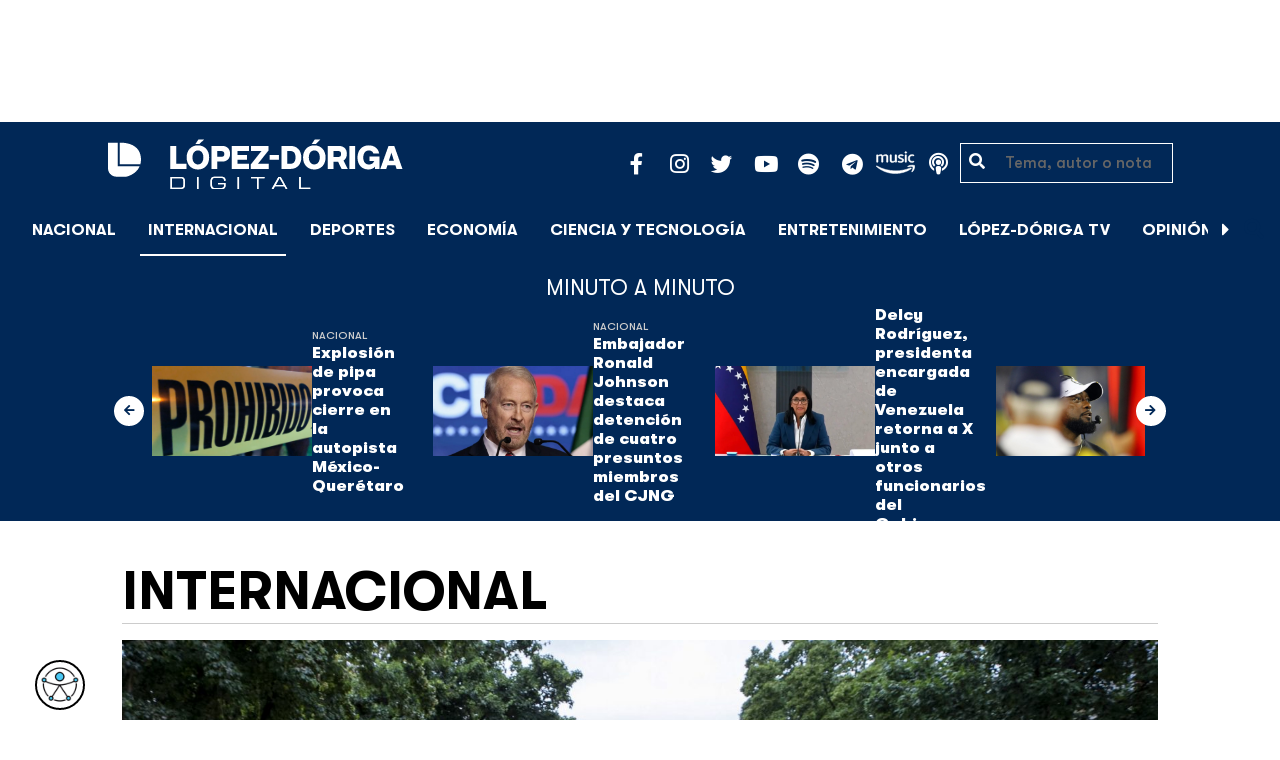

--- FILE ---
content_type: text/html; charset=UTF-8
request_url: https://lopezdoriga.com/internacional/emilia-romagna-se-mantiene-en-alerta-roja-por-lluvias-mientras-continua-el-salvamento/
body_size: 15401
content:
<!DOCTYPE html><html lang="es"><head><meta charset="UTF-8"><meta name="viewport" content="width=device-width, initial-scale=1, shrink-to-fit=no"><link rel='preload' as='image' imagesrcset="https://lopezdoriga.com/wp-content/uploads/2023/05/emilia-romagna-1024x683.jpg 1024w, https://lopezdoriga.com/wp-content/uploads/2023/05/emilia-romagna-300x200.jpg 300w, https://lopezdoriga.com/wp-content/uploads/2023/05/emilia-romagna-768x512.jpg 768w, https://lopezdoriga.com/wp-content/uploads/2023/05/emilia-romagna-1536x1024.jpg 1536w, https://lopezdoriga.com/wp-content/uploads/2023/05/emilia-romagna-2048x1365.jpg 2048w" imagesizes="(max-width: 800px) 100vw, 800px"><meta name='robots' content='index, follow, max-image-preview:large, max-snippet:-1, max-video-preview:-1' /><link rel='dns-prefetch' href='//cdn.lopezdoriga.com'><link media="all" href="https://lopezdoriga.com/wp-content/cache/autoptimize/css/autoptimize_2e2402a4cd6c5a85b15de52ee7ff9193.css" rel="stylesheet"><title>Emilia-Romagna se mantiene en alerta roja por lluvias mientras continúa el salvamento</title><link rel="preload" href="https://lopezdoriga.com/wp-content/themes/lopezd-theme/assets/webfonts/fa-solid-900.woff2" as="font" type="font/woff2" crossorigin><link rel="preload" href="https://lopezdoriga.com/wp-content/themes/lopezd-theme/assets/webfonts/fa-brands-400.woff2" as="font" type="font/woff2" crossorigin><link rel="preload" href="https://lopezdoriga.com/wp-content/themes/lopezd-theme/assets/webfonts/gtwalsheimpro-bold.ttf" as="font" type="font/ttf" crossorigin><link rel="preload" href="https://lopezdoriga.com/wp-content/themes/lopezd-theme/assets/webfonts/gtwalsheimpro-medium.ttf" as="font" type="font/ttf" crossorigin><link rel="preload" href="https://lopezdoriga.com/wp-content/themes/lopezd-theme/assets/webfonts/gtwalsheimpro-condensedlight.ttf" as="font" type="font/ttf" crossorigin><meta name="description" content="Emilia-Romagna seguirá en alerta roja por fuertes lluvias mientras prosiguen las labores de salvamento y asistencia a la población tras inundaciones" /><link rel="canonical" href="https://lopezdoriga.com/internacional/emilia-romagna-se-mantiene-en-alerta-roja-por-lluvias-mientras-continua-el-salvamento/" /><meta property="og:locale" content="es_MX" /><meta property="og:type" content="article" /><meta property="og:title" content="Emilia-Romagna se mantiene en alerta roja por lluvias mientras continúa el salvamento" /><meta property="og:description" content="Emilia-Romagna seguirá en alerta roja por fuertes lluvias mientras prosiguen las labores de salvamento y asistencia a la población tras inundaciones" /><meta property="og:url" content="https://lopezdoriga.com/internacional/emilia-romagna-se-mantiene-en-alerta-roja-por-lluvias-mientras-continua-el-salvamento/" /><meta property="og:site_name" content="López-Dóriga Digital" /><meta property="article:publisher" content="https://www.facebook.com/JoaquinLopezDoriga" /><meta property="article:published_time" content="2023-05-20T14:36:43+00:00" /><meta property="og:image" content="https://lopezdoriga.com/wp-content/uploads/2023/05/emilia-romagna-scaled.jpg" /><meta property="og:image:width" content="2560" /><meta property="og:image:height" content="1707" /><meta property="og:image:type" content="image/jpeg" /><meta name="author" content="Pachita Rex" /><meta name="twitter:card" content="summary_large_image" /><meta name="twitter:creator" content="@lopezdoriga" /><meta name="twitter:site" content="@lopezdoriga" /><meta name="twitter:label1" content="Escrito por" /><meta name="twitter:data1" content="Pachita Rex" /><meta name="twitter:label2" content="Tiempo de lectura" /><meta name="twitter:data2" content="2 minutos" /> <script type="application/ld+json" class="yoast-schema-graph">{"@context":"https://schema.org","@graph":[{"@type":"NewsArticle","@id":"https://lopezdoriga.com/internacional/emilia-romagna-se-mantiene-en-alerta-roja-por-lluvias-mientras-continua-el-salvamento/#article","isPartOf":{"@id":"https://lopezdoriga.com/internacional/emilia-romagna-se-mantiene-en-alerta-roja-por-lluvias-mientras-continua-el-salvamento/"},"author":{"name":"Pachita Rex","@id":"https://lopezdoriga.mx/#/schema/person/d57fc4349e68386af409827c536adbc4"},"headline":"Emilia-Romagna se mantiene en alerta roja por lluvias mientras continúa el salvamento","datePublished":"2023-05-20T14:36:43+00:00","mainEntityOfPage":{"@id":"https://lopezdoriga.com/internacional/emilia-romagna-se-mantiene-en-alerta-roja-por-lluvias-mientras-continua-el-salvamento/"},"wordCount":374,"publisher":{"@id":"https://lopezdoriga.mx/#organization"},"image":{"@id":"https://lopezdoriga.com/internacional/emilia-romagna-se-mantiene-en-alerta-roja-por-lluvias-mientras-continua-el-salvamento/#primaryimage"},"thumbnailUrl":"https://lopezdoriga.com/wp-content/uploads/2023/05/emilia-romagna-scaled.jpg","keywords":["#Inundaciones","Emilia Romagna","lluvias"],"articleSection":["El Mundo","Internacional"],"inLanguage":"es"},{"@type":"WebPage","@id":"https://lopezdoriga.com/internacional/emilia-romagna-se-mantiene-en-alerta-roja-por-lluvias-mientras-continua-el-salvamento/","url":"https://lopezdoriga.com/internacional/emilia-romagna-se-mantiene-en-alerta-roja-por-lluvias-mientras-continua-el-salvamento/","name":"Emilia-Romagna se mantiene en alerta roja por lluvias mientras continúa el salvamento","isPartOf":{"@id":"https://lopezdoriga.mx/#website"},"primaryImageOfPage":{"@id":"https://lopezdoriga.com/internacional/emilia-romagna-se-mantiene-en-alerta-roja-por-lluvias-mientras-continua-el-salvamento/#primaryimage"},"image":{"@id":"https://lopezdoriga.com/internacional/emilia-romagna-se-mantiene-en-alerta-roja-por-lluvias-mientras-continua-el-salvamento/#primaryimage"},"thumbnailUrl":"https://lopezdoriga.com/wp-content/uploads/2023/05/emilia-romagna-scaled.jpg","datePublished":"2023-05-20T14:36:43+00:00","description":"Emilia-Romagna seguirá en alerta roja por fuertes lluvias mientras prosiguen las labores de salvamento y asistencia a la población tras inundaciones","breadcrumb":{"@id":"https://lopezdoriga.com/internacional/emilia-romagna-se-mantiene-en-alerta-roja-por-lluvias-mientras-continua-el-salvamento/#breadcrumb"},"inLanguage":"es","potentialAction":[{"@type":"ReadAction","target":["https://lopezdoriga.com/internacional/emilia-romagna-se-mantiene-en-alerta-roja-por-lluvias-mientras-continua-el-salvamento/"]}]},{"@type":"ImageObject","inLanguage":"es","@id":"https://lopezdoriga.com/internacional/emilia-romagna-se-mantiene-en-alerta-roja-por-lluvias-mientras-continua-el-salvamento/#primaryimage","url":"https://lopezdoriga.com/wp-content/uploads/2023/05/emilia-romagna-scaled.jpg","contentUrl":"https://lopezdoriga.com/wp-content/uploads/2023/05/emilia-romagna-scaled.jpg","width":2560,"height":1707,"caption":"Emilia-Romagna se mantiene en alerta roja por lluvias mientras continúa el salvamento. Foto de EFE"},{"@type":"BreadcrumbList","@id":"https://lopezdoriga.com/internacional/emilia-romagna-se-mantiene-en-alerta-roja-por-lluvias-mientras-continua-el-salvamento/#breadcrumb","itemListElement":[{"@type":"ListItem","position":1,"name":"Inicio","item":"https://lopezdoriga.com/"},{"@type":"ListItem","position":2,"name":"Internacional","item":"https://lopezdoriga.mx/internacional/"},{"@type":"ListItem","position":3,"name":"Emilia-Romagna se mantiene en alerta roja por lluvias mientras continúa el salvamento"}]},{"@type":"WebSite","@id":"https://lopezdoriga.mx/#website","url":"https://lopezdoriga.mx/","name":"López-Dóriga Digital","description":"Lo más importante que está pasando en México y en el mundo minuto a minuto. Cobertura total en López-Dóriga Digital.","publisher":{"@id":"https://lopezdoriga.mx/#organization"},"potentialAction":[{"@type":"SearchAction","target":{"@type":"EntryPoint","urlTemplate":"https://lopezdoriga.mx/?s={search_term_string}"},"query-input":{"@type":"PropertyValueSpecification","valueRequired":true,"valueName":"search_term_string"}}],"inLanguage":"es"},{"@type":"Organization","@id":"https://lopezdoriga.mx/#organization","name":"López-Dóriga Digital","url":"https://lopezdoriga.mx/","logo":{"@type":"ImageObject","inLanguage":"es","@id":"https://lopezdoriga.mx/#/schema/logo/image/","url":"https://i0.wp.com/lopezdoriga.com/wp-content/uploads/2018/10/lopezdoriga-news.png?fit=1200%2C630&ssl=1","contentUrl":"https://i0.wp.com/lopezdoriga.com/wp-content/uploads/2018/10/lopezdoriga-news.png?fit=1200%2C630&ssl=1","width":1200,"height":630,"caption":"López-Dóriga Digital"},"image":{"@id":"https://lopezdoriga.mx/#/schema/logo/image/"},"sameAs":["https://www.facebook.com/JoaquinLopezDoriga","https://x.com/lopezdoriga","https://www.instagram.com/lopezdoriga/?hl=es","https://youtube.com/channel/UCM-GvgUy0EAZU7ZwXKLarkg"]},{"@type":"Person","@id":"https://lopezdoriga.mx/#/schema/person/d57fc4349e68386af409827c536adbc4","name":"Pachita Rex","image":{"@type":"ImageObject","inLanguage":"es","@id":"https://lopezdoriga.mx/#/schema/person/image/","url":"https://secure.gravatar.com/avatar/17db9a4502fdb56aaa84212917b13ce12355733aba8382edc3fef2a753c6d07c?s=96&d=mm&r=g","contentUrl":"https://secure.gravatar.com/avatar/17db9a4502fdb56aaa84212917b13ce12355733aba8382edc3fef2a753c6d07c?s=96&d=mm&r=g","caption":"Pachita Rex"},"sameAs":["http://lopezdoriga.com"],"url":"https://lopezdoriga.com/author/tania-villanueva/"}]}</script> <link rel='dns-prefetch' href='//www.googletagmanager.com' /><link rel='dns-prefetch' href='//stats.wp.com' /><link rel='preconnect' href='//c0.wp.com' /><link rel="alternate" type="application/rss+xml" title="López-Dóriga Digital &raquo; Feed" href="https://lopezdoriga.com/feed/" /><link rel="alternate" title="oEmbed (JSON)" type="application/json+oembed" href="https://lopezdoriga.com/wp-json/oembed/1.0/embed?url=https%3A%2F%2Flopezdoriga.com%2Finternacional%2Femilia-romagna-se-mantiene-en-alerta-roja-por-lluvias-mientras-continua-el-salvamento%2F" /><link rel="alternate" title="oEmbed (XML)" type="text/xml+oembed" href="https://lopezdoriga.com/wp-json/oembed/1.0/embed?url=https%3A%2F%2Flopezdoriga.com%2Finternacional%2Femilia-romagna-se-mantiene-en-alerta-roja-por-lluvias-mientras-continua-el-salvamento%2F&#038;format=xml" /> <script src="https://lopezdoriga.com/wp-includes/js/jquery/jquery.min.js?ver=3.7.1" id="jquery-core-js" type="pmdelayedscript" data-cfasync="false" data-no-optimize="1" data-no-defer="1" data-no-minify="1"></script> 
 <script src="https://www.googletagmanager.com/gtag/js?id=GT-K46MJNK" id="google_gtagjs-js" async type="pmdelayedscript" data-cfasync="false" data-no-optimize="1" data-no-defer="1" data-no-minify="1"></script> <script id="google_gtagjs-js-after" type="pmdelayedscript" data-cfasync="false" data-no-optimize="1" data-no-defer="1" data-no-minify="1">window.dataLayer = window.dataLayer || [];function gtag(){dataLayer.push(arguments);}
gtag("set","linker",{"domains":["lopezdoriga.com"]});
gtag("js", new Date());
gtag("set", "developer_id.dZTNiMT", true);
gtag("config", "GT-K46MJNK");
//# sourceURL=google_gtagjs-js-after</script> <link rel="https://api.w.org/" href="https://lopezdoriga.com/wp-json/" /><link rel="alternate" title="JSON" type="application/json" href="https://lopezdoriga.com/wp-json/wp/v2/posts/1530250" /><meta name="generator" content="Site Kit by Google 1.168.0" /><script type="pmdelayedscript" data-cfasync="false" data-no-optimize="1" data-no-defer="1" data-no-minify="1">window.dataLayer = window.dataLayer || [];function gtag(){dataLayer.push(arguments);}gtag("js", new Date());gtag("config", "UA-50906806-1");</script><script type="pmdelayedscript" data-cfasync="false" data-no-optimize="1" data-no-defer="1" data-no-minify="1">//window.setInterval(()=>{if(window.googletag && googletag.pubadsReady) {console.log("Refreshing...");googletag.pubads().refresh()}},15000);</script> <script type='text/javascript'>const ThemeSetup ={"page":{"postID":"1530250","is_single":"true","is_homepage":"false","is_singular":"true","is_archive":"false","post_type":"post","tags":["inundaciones","emilia-romagna","lluvias"],"canal":["El Mundo","Internacional"],"hide_ads":"false","exclude_adunits":[]},"canRefresh":false,"activeID":1530250,"ajaxurl":"https:\/\/lopezdoriga.com\/wp-admin\/admin-ajax.php","promotedTTL":86400,"ads":{"refreshAds":true,"refresh_time":30,"prefix":"ld","network":"76814929","enableInRead":true,"inReadParagraph":3,"enableMultipleInRead":true,"inReadLimit":2,"loadOnScroll":false},"promoted":[],"loadmore":{"next":[1761326,1761322,1761307,1761291,1761286],"previous":"","initial":1530250,"current":1530250,"current_slug":"\/internacional\/emilia-romagna-se-mantiene-en-alerta-roja-por-lluvias-mientras-continua-el-salvamento\/","counter":1,"max_page":5,"previous_ids":[1530250],"cats":[15]}};</script> <script type="application/ld+json">{"@context": "https://schema.org","@type": "BreadcrumbList","itemListElement": [{
            "@type": "ListItem",
            "position": 1,
            "name": "López-Dóriga Digital",
            "item": "https://lopezdoriga.com"
        },{
                "@type": "ListItem",
                "position": 2,
                "name": "Internacional",
                "item": "https://lopezdoriga.com/internacional/"
            }]}</script> <link rel="apple-touch-icon" sizes="57x57" href="https://lopezdoriga.com/wp-content/themes/lopezd-theme/dist/images/icons/apple-touch-icon-57x57.png"><link rel="apple-touch-icon" sizes="60x60" href="https://lopezdoriga.com/wp-content/themes/lopezd-theme/dist/images/icons/apple-touch-icon-60x60.png"><link rel="apple-touch-icon" sizes="72x72" href="https://lopezdoriga.com/wp-content/themes/lopezd-theme/dist/images/icons/apple-touch-icon-72x72.png"><link rel="apple-touch-icon" sizes="76x76" href="https://lopezdoriga.com/wp-content/themes/lopezd-theme/dist/images/icons/apple-touch-icon-76x76.png"><link rel="apple-touch-icon" sizes="114x114" href="https://lopezdoriga.com/wp-content/themes/lopezd-theme/dist/images/icons/apple-touch-icon-114x114.png"><link rel="apple-touch-icon" sizes="120x120" href="https://lopezdoriga.com/wp-content/themes/lopezd-theme/dist/images/icons/apple-touch-icon-120x120.png"><link rel="apple-touch-icon" sizes="144x144" href="https://lopezdoriga.com/wp-content/themes/lopezd-theme/dist/images/icons/apple-touch-icon-144x144.png"><link rel="apple-touch-icon" sizes="152x152" href="https://lopezdoriga.com/wp-content/themes/lopezd-theme/dist/images/icons/apple-touch-icon-152x152.png"><link rel="apple-touch-icon" sizes="180x180" href="https://lopezdoriga.com/wp-content/themes/lopezd-theme/dist/images/icons/apple-touch-icon-180x180.png"><link rel="icon" type="image/png" sizes="32x32" href="https://lopezdoriga.com/wp-content/themes/lopezd-theme/dist/images/icons/favicon-32x32.png"><link rel="icon" type="image/png" sizes="192x192" href="https://lopezdoriga.com/wp-content/themes/lopezd-theme/dist/images/icons/android-chrome-192x192.png"><link rel="icon" type="image/png" sizes="16x16" href="https://lopezdoriga.com/wp-content/themes/lopezd-theme/dist/images/icons/favicon-16x16.png"><link rel="manifest" href="https://lopezdoriga.com/wp-content/themes/lopezd-theme/dist/images/icons/site.webmanifest"><link rel="mask-icon" href="https://lopezdoriga.com/wp-content/themes/lopezd-theme/dist/images/icons/safari-pinned-tab.svg" color="#000000"><meta name="msapplication-TileColor" content="#000000"><meta name="msapplication-TileImage" content="https://lopezdoriga.com/wp-content/themes/lopezd-theme/dist/images/icons/mstile-144x144.png"><meta name="theme-color" content="#000000"><link rel="shortlink" href="https://lopezdoriga.com?p=1530250" /> <script type="pmdelayedscript" data-cfasync="false" data-no-optimize="1" data-no-defer="1" data-no-minify="1">//window.setInterval(()=>{if(window.googletag && googletag.pubadsReady) {console.log("Refreshing...");googletag.pubads().refresh()}},20000);</script> <script async src="https://t.seedtag.com/t/8575-2324-01.js" type="pmdelayedscript" data-cfasync="false" data-no-optimize="1" data-no-defer="1" data-no-minify="1"></script> <link rel="icon" href="https://lopezdoriga.com/wp-content/uploads/2018/02/ld-logo120-50x50.jpg" sizes="32x32" /><link rel="icon" href="https://lopezdoriga.com/wp-content/uploads/2018/02/ld-logo120.jpg" sizes="192x192" /><link rel="apple-touch-icon" href="https://lopezdoriga.com/wp-content/uploads/2018/02/ld-logo120.jpg" /><meta name="msapplication-TileImage" content="https://lopezdoriga.com/wp-content/uploads/2018/02/ld-logo120.jpg" /> <noscript><style>.perfmatters-lazy[data-src]{display:none !important;}</style></noscript> <script id="navegg" type="pmdelayedscript" data-perfmatters-type="text/javascript" data-cfasync="false" data-no-optimize="1" data-no-defer="1" data-no-minify="1">(function(n,v,g){o="Navegg";if(!n[o]){
		a=v.createElement('script');a.src=g;b=document.getElementsByTagName('script')[0];
		b.parentNode.insertBefore(a,b);n[o]=n[o]||function(parms){
		n[o].q=n[o].q||[];n[o].q.push([this, parms])};}})
	(window, document, 'https://tag.navdmp.com/universal.min.js');
	window.naveggReady = window.naveggReady||[];
	window.nvg75741 = new Navegg({
		acc: 75741
	});</script> <meta name="google-site-verification" content="hV_64eJYYPmf6jbGBP4qpnRnimK9pQyxQFfACviJqIo" />  <script type="pmdelayedscript" data-cfasync="false" data-no-optimize="1" data-no-defer="1" data-no-minify="1">!function(f,b,e,v,n,t,s)
  {if(f.fbq)return;n=f.fbq=function(){n.callMethod?
  n.callMethod.apply(n,arguments):n.queue.push(arguments)};
  if(!f._fbq)f._fbq=n;n.push=n;n.loaded=!0;n.version='2.0';
  n.queue=[];t=b.createElement(e);t.async=!0;
  t.src=v;s=b.getElementsByTagName(e)[0];
  s.parentNode.insertBefore(t,s)}(window, document,'script',
  'https://connect.facebook.net/en_US/fbevents.js');
  fbq('init', '641506476190363');
  fbq('track', 'PageView');</script> <noscript><img height="1" width="1" style="display:none"
 src="https://www.facebook.com/tr?id=641506476190363&ev=PageView&noscript=1"
/></noscript>  <script type="pmdelayedscript" data-cfasync="false" data-no-optimize="1" data-no-defer="1" data-no-minify="1">var _comscore = _comscore || [];
  _comscore.push({ c1: "2", c2: "31501735" });
  (function() {
    var s = document.createElement("script"), el = document.getElementsByTagName("script")[0]; s.async = true;
    s.src = (document.location.protocol == "https:" ? "https://sb" : "http://b") + ".scorecardresearch.com/beacon.js";
    el.parentNode.insertBefore(s, el);
  })();</script> <noscript> <img src="https://sb.scorecardresearch.com/p?c1=2&c2=31501735&cv=2.0&cj=1" /> </noscript>  <script type="text/javascript">(function() {
        var i7e_e = document.createElement("script"),
            i7e_t = window.location.host,
            i7e_n = "es-US";

        i7e_e.type = "text/javascript",
        i7e_t = "lopezdoriga.inklusion.incluirt.com",
        i7e_n = "es-US",
        i7e_e.src = ("https:" == document.location.protocol ? "https://" : "http://") + i7e_t + "/inklusion/js/frameworks_initializer.js?lng=" + i7e_n,
        document.getElementsByTagName("head")[0].appendChild(i7e_e),
        i7e_e.src;
        i7e_tab = true;
        i7e_border = "#000000"; //color de borde
        i7e_bg = "#012857"; //color de fondo del texto de Inklusion
    })()</script> <script async src="https://pagead2.googlesyndication.com/pagead/js/adsbygoogle.js?client=ca-pub-7689687428425610"
     crossorigin="anonymous"></script> </head><body data-ld="true" class="wp-singular post-template-default single single-post postid-1530250 single-format-standard wp-theme-lopezd-theme emilia-romagna-se-mantiene-en-alerta-roja-por-lluvias-mientras-continua-el-salvamento sidebar-primary category-el-mundo category-internacional"> <script async src="https://securepubads.g.doubleclick.net/tag/js/gpt.js" type="pmdelayedscript" data-cfasync="false" data-no-optimize="1" data-no-defer="1" data-no-minify="1"></script> <div id="gpt-passback"> <script type="pmdelayedscript" data-cfasync="false" data-no-optimize="1" data-no-defer="1" data-no-minify="1">window.googletag = window.googletag || {cmd: []};
		googletag.cmd.push(function() {
		googletag.defineSlot('/76814929/ld/ros-i-dos', [1, 1], 'gpt-passback').addService(googletag.pubads());
		googletag.enableServices();
		googletag.display('gpt-passback');
		});</script> </div><div id="wrapper"><div class="ad-fixed-top sticky-top sticky-header" data-ad-top="true" data-sticky-margin="0" data-detach-sticky="true"><div class="ad-container dfp-ad-unit ad-billboard ad-superbanner" id="ros-top-a-69671a357798f" data-ad-type="billboard" data-slot="ros-top-a" data-ad-setup='{"postID":1530250,"css":"ad-superbanner","canRefresh":true,"mappings":[],"infinitescroll":false}' data-ad-loaded="0"></div></div><header id="masthead" class="container-fluid top-header-holder"><div class="row align-items-center no-gutters justify-content-center"><div class="col-1 order-md-4 d-md-none text-left order-2"> <a href="#menubar-toggler" data-toggle="modal" data-target="#menu-left" aria-controls="main-left-nav" title="Menú" class="header-link"><i class="fas fa-bars"></i></a></div><div class="col-9 col-lg-3 flex-fill text-center text-lg-left py-2 order-3 order-lg-1"><div class="logo"> <a href="/"><img src="https://lopezdoriga.com/wp-content/themes/lopezd-theme/assets/images/ld-logo-white.svg" alt="Lopez Doriga" height="50" width="297"></a></div></div><div class="col-12 col-md-12 col-lg-5 d-flex justify-content-center justify-content-md-center justify-content-lg-end header-container__icons order-1 order-lg-2"><div class="social-media-holder"><ul class='social-media-icons'><li> <a class="social-icon-facebook" target="_blank" href="https://www.facebook.com/JoaquinLopezDoriga/" rel="noopener noreferrer"> <span class="fa-stack fa-2x"> <i class="fas fa-circle fa-stack-2x"></i> <i class="fab fa-facebook-f fa-social-icon fa-inverse fa-stack-1x" title="facebook icon"></i> </span> </a></li><li> <a class="social-icon-instagram" target="_blank" href="https://www.instagram.com/lopezdoriga/?hl=es" rel="noopener noreferrer"> <span class="fa-stack fa-2x"> <i class="fas fa-circle fa-stack-2x"></i> <i class="fab fa-instagram fa-social-icon fa-inverse fa-stack-1x" title="instagram icon"></i> </span> </a></li><li> <a class="social-icon-twitter" target="_blank" href="https://twitter.com/lopezdoriga" rel="noopener noreferrer"> <span class="fa-stack fa-2x"> <i class="fas fa-circle fa-stack-2x"></i> <i class="fab fa-twitter fa-social-icon fa-inverse fa-stack-1x" title="twitter icon"></i> </span> </a></li><li> <a class="social-icon-youtube" target="_blank" href="https://youtube.com/channel/UCM-GvgUy0EAZU7ZwXKLarkg" rel="noopener noreferrer"> <span class="fa-stack fa-2x"> <i class="fas fa-circle fa-stack-2x"></i> <i class="fab fa-youtube fa-social-icon fa-inverse fa-stack-1x" title="youtube icon"></i> </span> </a></li><li> <a class="social-icon-spotify" target="_blank" href="https://open.spotify.com/show/6PKa0zzFOjlRVANLKKWrxp" rel="noopener noreferrer"> <span class="fa-stack fa-2x"> <i class="fas fa-circle fa-stack-2x"></i> <i class="fab fa-spotify fa-social-icon fa-inverse fa-stack-1x" title="spotify icon"></i> </span> </a></li><li> <a class="social-icon-telegram" target="_blank" href="https://t.me/LopezDorigaCom" rel="noopener noreferrer"> <span class="fa-stack fa-2x"> <i class="fas fa-circle fa-stack-2x"></i> <i class="fab fa-telegram fa-social-icon fa-inverse fa-stack-1x" title="telegram icon"></i> </span> </a></li><li> <a class="social-icon-amazon" target="_blank" href="https://music.amazon.com.mx/podcasts/68a0978e-29a1-4e08-9a69-f17eb4bfab8b/joaqu%C3%ADn-l%C3%B3pez-d%C3%B3riga" rel="noopener noreferrer"> <span class="fa-stack fa-2x"> <i class="fas fa-circle fa-stack-2x"></i> <i class="fax-amazonmusic fa-social-icon fa-inverse fa-stack-1x" title="amazon icon"></i> </span> </a></li><li> <a class="social-icon-itunes" target="_blank" href="https://podcasts.apple.com/mx/podcast/joaqu%C3%ADn-l%C3%B3pez-d%C3%B3riga/id1487585093" rel="noopener noreferrer"> <span class="fa-stack fa-2x"> <i class="fas fa-circle fa-stack-2x"></i> <i class="fas fa-podcast fa-social-icon fa-inverse fa-stack-1x" title="itunes icon"></i> </span> </a></li></ul></div></div><div class="col-2 order-md-6 col-lg-2 text-center d-none d-lg-block"><form class="search-form" role="search" method="get" action="https://lopezdoriga.com/"><div class="input-group"> <i class="fas fa-search"></i> <input type="text" name="s" class="form-control" placeholder="Tema, autor o nota" /></div></form></div></div></header><div id="nav-sticky" class="sticky-top navbar-sticky"><nav id="main-navigation" class="navbar main-navbar navbar-expand"><div class="logo-navbar navbar-brand"> <a href="/" class="logo-desktop"><img src="https://lopezdoriga.com/wp-content/themes/lopezd-theme/assets/images/ld-logo-white.svg" alt="Lopez Doriga" width="267" height="62"></a> <a href="/" class="logo-mobile"><img src="https://lopezdoriga.com/wp-content/themes/lopezd-theme/assets/images/ld-logo-white.svg" alt="Lopez Doriga" width="267" height="62"></a></div><div class="navbar-brand mx-2 hideOnSticky"> <button class="scroll-control scroll-control-prev d-none" data-scroll-container="main-menu-scroll" aria-label="Avanzar a la izquierda"><i class="fas fa-caret-left"></i></button></div><div class="navbar-collapse justify-content-lg-center navbar-scroll-contain hideOnSticky"><ul id="main-menu-scroll" class="navbar-nav scrolling-wrapper scroll-with-controls scroll"><li itemscope="itemscope" itemtype="https://www.schema.org/SiteNavigationElement" id="menu-item-39261" class="menu-item menu-item-type-taxonomy menu-item-object-category nav-item menu-item-39261"><a data-category-id="7" title="Nacional" href="https://lopezdoriga.com/nacional/" class="nav-link">Nacional</a></li><li itemscope="itemscope" itemtype="https://www.schema.org/SiteNavigationElement" id="menu-item-39262" class="menu-item menu-item-type-taxonomy menu-item-object-category current-post-ancestor current-menu-parent current-post-parent nav-item menu-item-39262 active"><a aria-current="page" data-category-id="15" title="Internacional" href="https://lopezdoriga.com/internacional/" class="nav-link">Internacional</a></li><li itemscope="itemscope" itemtype="https://www.schema.org/SiteNavigationElement" id="menu-item-39278" class="menu-item menu-item-type-taxonomy menu-item-object-category nav-item menu-item-39278"><a data-category-id="5" title="Deportes" href="https://lopezdoriga.com/deportes/" class="nav-link">Deportes</a></li><li itemscope="itemscope" itemtype="https://www.schema.org/SiteNavigationElement" id="menu-item-39280" class="menu-item menu-item-type-taxonomy menu-item-object-category nav-item menu-item-39280"><a data-category-id="42" title="Economía" href="https://lopezdoriga.com/economia-y-finanzas/" class="nav-link">Economía</a></li><li itemscope="itemscope" itemtype="https://www.schema.org/SiteNavigationElement" id="menu-item-39277" class="menu-item menu-item-type-taxonomy menu-item-object-category nav-item menu-item-39277"><a data-category-id="47" title="Ciencia y Tecnología" href="https://lopezdoriga.com/ciencia-tecnologia/" class="nav-link">Ciencia y Tecnología</a></li><li itemscope="itemscope" itemtype="https://www.schema.org/SiteNavigationElement" id="menu-item-39276" class="menu-item menu-item-type-taxonomy menu-item-object-category nav-item menu-item-39276"><a data-category-id="13" title="Entretenimiento" href="https://lopezdoriga.com/entretenimiento/" class="nav-link">Entretenimiento</a></li><li itemscope="itemscope" itemtype="https://www.schema.org/SiteNavigationElement" id="menu-item-109881" class="menu-item menu-item-type-custom menu-item-object-custom nav-item menu-item-109881"><a title="López-Dóriga TV" href="https://lopezdoriga.com/lopez-doriga-tv/" class="nav-link">López-Dóriga TV</a></li><li itemscope="itemscope" itemtype="https://www.schema.org/SiteNavigationElement" id="menu-item-95091" class="menu-item menu-item-type-custom menu-item-object-custom nav-item menu-item-95091"><a title="﻿Opinión" href="https://lopezdoriga.com/opinion/" class="nav-link">﻿Opinión</a></li><li itemscope="itemscope" itemtype="https://www.schema.org/SiteNavigationElement" id="menu-item-1370212" class="lastnews menu-item menu-item-type-post_type menu-item-object-page current_page_parent nav-item menu-item-1370212 active"><a aria-current="page" title="Últimas Noticias" href="https://lopezdoriga.com/ultimas-noticias/" class="nav-link">Últimas Noticias</a></li></ul></div><div class="navbar-brand mx-2 hideOnSticky"> <button class="scroll-control scroll-control-next d-m-block" data-scroll-container="main-menu-scroll" aria-label="Avanzar a la derecha"><i class="fas fa-caret-right"></i></button></div><div class="navbar-brand d-none d-lg-block"> <a href="#search" class="search_icon" alt="Buscar" title="Buscar"><i class="fas fa-search"></i></a></div><div class="navbar-brand d-block d-md-none navbar-burger"> <a href="#menubar-toggler" data-toggle="modal" data-target="#menu-left" aria-controls="main-left-nav" title="Menú" class="header-link"><i class="fas fa-bars"></i></a></div></nav></div><div class="ad-container dfp-ad-unit ad-interstitial " id="ros-i-69671a357a4df" data-ad-type="interstitial" data-slot="ros-i" data-ad-setup='{"postID":1530250,"css":"","canRefresh":false,"mappings":[],"infinitescroll":false}' data-ad-loaded="0"></div><main class="site-main" role="main"><section class="seccion container-lastest"><div class="container col-12"><h2 class="heading-container">Minuto a Minuto</h2></div><div class="container-fluid col-lg-12 col-xl-12"><div class="row align-items-center no-gutters justify-content-center"><div class="col-12 col-lg-10 col-xl-10 d-flex"><div class="navbar-brand mx-0 mx-md-2"> <button class="scroll-control scroll-control-prev siemaLastestPrev" data-scroll-container="lastest-posts-scroll" aria-label="Avanzar a la izquierda"><i class="fas fa-arrow-left"></i></button></div><div class="siemaLastest" id="lastest-posts-scroll" data-siemastatus="inactive"><div class="scrolling-wrapper__item"><div class="box-item"> <button class="scrolling-wrapper__item__btn web-story-item" onclick="window.location = 'https://lopezdoriga.com/nacional/explosion-de-pipa-provoca-cierre-total-en-la-autopista-mexico-queretaro/';" data-story-url="https://lopezdoriga.com/nacional/explosion-de-pipa-provoca-cierre-total-en-la-autopista-mexico-queretaro/"> <img src="https://lopezdoriga.com/wp-content/uploads/2020/02/jalisco-cinta-prohibido.png" class=" wp-post-image img-responsive " alt="Explosión de pipa provoca cierre en la autopista México-Querétaro" title="Explosión de pipa provoca cierre en la autopista México-Querétaro" decoding="async" srcset="https://lopezdoriga.com/wp-content/uploads/2020/02/jalisco-cinta-prohibido.png 1602w, https://lopezdoriga.com/wp-content/uploads/2020/02/jalisco-cinta-prohibido-1536x1036.png 1536w" sizes="(max-width: 800px) 100vw, 800px" /> </button><div class="lastest-title"> <span class="category"> <a href="https://lopezdoriga.com/nacional/">Nacional</a> </span> <a class="titulo" href="https://lopezdoriga.com/nacional/explosion-de-pipa-provoca-cierre-total-en-la-autopista-mexico-queretaro/"> Explosión de pipa provoca cierre en la autopista México-Querétaro </a><div class="excerpt">La circulación sobre la autopista México-Querétaro fue cerrada a la altura del kilómetro 80, en el municipio de Jilotepec</div></div></div></div><div class="scrolling-wrapper__item"><div class="box-item"> <button class="scrolling-wrapper__item__btn web-story-item" onclick="window.location = 'https://lopezdoriga.com/nacional/embajador-ronald-johnson-destaca-detencion-de-cuatro-presuntos-miembros-del-cjng-2025/';" data-story-url="https://lopezdoriga.com/nacional/embajador-ronald-johnson-destaca-detencion-de-cuatro-presuntos-miembros-del-cjng-2025/"> <img src="https://lopezdoriga.com/wp-content/uploads/2026/01/ronald-johnson-maduro-1024x683.jpg" class=" wp-post-image img-responsive " alt="Embajador Ronald Johnson destaca detención de cuatro presuntos miembros del CJNG" title="Embajador Ronald Johnson destaca detención de cuatro presuntos miembros del CJNG" decoding="async" srcset="https://lopezdoriga.com/wp-content/uploads/2026/01/ronald-johnson-maduro-1024x683.jpg 1024w, https://lopezdoriga.com/wp-content/uploads/2026/01/ronald-johnson-maduro-300x200.jpg 300w, https://lopezdoriga.com/wp-content/uploads/2026/01/ronald-johnson-maduro-768x512.jpg 768w, https://lopezdoriga.com/wp-content/uploads/2026/01/ronald-johnson-maduro-1536x1024.jpg 1536w, https://lopezdoriga.com/wp-content/uploads/2026/01/ronald-johnson-maduro.jpg 1920w" sizes="(max-width: 800px) 100vw, 800px" /> </button><div class="lastest-title"> <span class="category"> <a href="https://lopezdoriga.com/nacional/">Nacional</a> </span> <a class="titulo" href="https://lopezdoriga.com/nacional/embajador-ronald-johnson-destaca-detencion-de-cuatro-presuntos-miembros-del-cjng-2025/"> Embajador Ronald Johnson destaca detención de cuatro presuntos miembros del CJNG </a><div class="excerpt">Ronald Johnson destacó la cooperación entre ambos países y sostuvo que el trabajo conjunto permitirá fortalecer el acceso a la justicia y avanzar en la seguridad</div></div></div></div><div class="scrolling-wrapper__item"><div class="box-item"> <button class="scrolling-wrapper__item__btn web-story-item" onclick="window.location = 'https://lopezdoriga.com/internacional/delcy-rodriguez-presidenta-encargada-de-venezuela-retorna-a-x-junto-a-otros-funcionarios-del-gobierno/';" data-story-url="https://lopezdoriga.com/internacional/delcy-rodriguez-presidenta-encargada-de-venezuela-retorna-a-x-junto-a-otros-funcionarios-del-gobierno/"> <img src="https://lopezdoriga.com/wp-content/uploads/2026/01/delcy-rodriguez-venezuela-1024x683.jpg" class=" wp-post-image img-responsive " alt="Delcy Rodríguez, presidenta encargada de Venezuela retorna a X junto a otros funcionarios del Gobierno" title="Delcy Rodríguez, presidenta encargada de Venezuela retorna a X junto a otros funcionarios del Gobierno" decoding="async" srcset="https://lopezdoriga.com/wp-content/uploads/2026/01/delcy-rodriguez-venezuela-1024x683.jpg 1024w, https://lopezdoriga.com/wp-content/uploads/2026/01/delcy-rodriguez-venezuela-300x200.jpg 300w, https://lopezdoriga.com/wp-content/uploads/2026/01/delcy-rodriguez-venezuela-768x512.jpg 768w, https://lopezdoriga.com/wp-content/uploads/2026/01/delcy-rodriguez-venezuela-1536x1024.jpg 1536w, https://lopezdoriga.com/wp-content/uploads/2026/01/delcy-rodriguez-venezuela.jpg 1920w" sizes="(max-width: 800px) 100vw, 800px" /> </button><div class="lastest-title"> <span class="category"> <a href="https://lopezdoriga.com/internacional/">Internacional</a> </span> <a class="titulo" href="https://lopezdoriga.com/internacional/delcy-rodriguez-presidenta-encargada-de-venezuela-retorna-a-x-junto-a-otros-funcionarios-del-gobierno/"> Delcy Rodríguez, presidenta encargada de Venezuela retorna a X junto a otros funcionarios del Gobierno </a><div class="excerpt">"Retomamos contacto por esta vía... ¡Sigamos avanzando por el Estado de bienestar en el que merecemos encontrarnos!", escribió Delcy Rodríguez en X</div></div></div></div><div class="scrolling-wrapper__item"><div class="box-item"> <button class="scrolling-wrapper__item__btn web-story-item" onclick="window.location = 'https://lopezdoriga.com/deportes/mike-tomlin-deja-a-steelers-tras-19-temporadas-en-las-que-nunca-tuvo-registro-perdedor/';" data-story-url="https://lopezdoriga.com/deportes/mike-tomlin-deja-a-steelers-tras-19-temporadas-en-las-que-nunca-tuvo-registro-perdedor/"> <img src="https://lopezdoriga.com/wp-content/uploads/2022/06/steelers-mike-tomlin-1024x683.jpg" class=" wp-post-image img-responsive " alt="Mike Tomlin deja a Steelers tras 19 temporadas en las que nunca tuvo registro perdedor" title="Mike Tomlin deja a Steelers tras 19 temporadas en las que nunca tuvo registro perdedor" decoding="async" srcset="https://lopezdoriga.com/wp-content/uploads/2022/06/steelers-mike-tomlin-1024x683.jpg 1024w, https://lopezdoriga.com/wp-content/uploads/2022/06/steelers-mike-tomlin-300x200.jpg 300w, https://lopezdoriga.com/wp-content/uploads/2022/06/steelers-mike-tomlin-768x512.jpg 768w, https://lopezdoriga.com/wp-content/uploads/2022/06/steelers-mike-tomlin-1536x1024.jpg 1536w, https://lopezdoriga.com/wp-content/uploads/2022/06/steelers-mike-tomlin.jpg 1920w" sizes="(max-width: 800px) 100vw, 800px" /> </button><div class="lastest-title"> <span class="category"> <a href="https://lopezdoriga.com/deportes/">Deportes</a> </span> <a class="titulo" href="https://lopezdoriga.com/deportes/mike-tomlin-deja-a-steelers-tras-19-temporadas-en-las-que-nunca-tuvo-registro-perdedor/"> Mike Tomlin deja a Steelers tras 19 temporadas en las que nunca tuvo registro perdedor </a><div class="excerpt">"El entrenador Mike Tomlin me informó que decidió dejar su cargo como entrenador", afirmó Art Rooney II, propietario del equipo</div></div></div></div><div class="scrolling-wrapper__item"><div class="box-item"> <button class="scrolling-wrapper__item__btn web-story-item" onclick="window.location = 'https://lopezdoriga.com/internacional/comida-banos-traslados-los-otros-costos-de-esperar-las-excarcelaciones-en-venezuela/';" data-story-url="https://lopezdoriga.com/internacional/comida-banos-traslados-los-otros-costos-de-esperar-las-excarcelaciones-en-venezuela/"> <img src="https://lopezdoriga.com/wp-content/uploads/2026/01/a299c45e0aa20f2ba8344f460bf6c79ac8b603aaw-1024x683.jpg" class=" wp-post-image img-responsive " alt="Comida, baños, traslados, los otros costos de esperar las excarcelaciones en Venezuela" title="Comida, baños, traslados, los otros costos de esperar las excarcelaciones en Venezuela" decoding="async" srcset="https://lopezdoriga.com/wp-content/uploads/2026/01/a299c45e0aa20f2ba8344f460bf6c79ac8b603aaw-1024x683.jpg 1024w, https://lopezdoriga.com/wp-content/uploads/2026/01/a299c45e0aa20f2ba8344f460bf6c79ac8b603aaw-300x200.jpg 300w, https://lopezdoriga.com/wp-content/uploads/2026/01/a299c45e0aa20f2ba8344f460bf6c79ac8b603aaw-768x512.jpg 768w, https://lopezdoriga.com/wp-content/uploads/2026/01/a299c45e0aa20f2ba8344f460bf6c79ac8b603aaw-1536x1024.jpg 1536w, https://lopezdoriga.com/wp-content/uploads/2026/01/a299c45e0aa20f2ba8344f460bf6c79ac8b603aaw.jpg 1920w" sizes="(max-width: 800px) 100vw, 800px" /> </button><div class="lastest-title"> <span class="category"> <a href="https://lopezdoriga.com/internacional/">Internacional</a> </span> <a class="titulo" href="https://lopezdoriga.com/internacional/comida-banos-traslados-los-otros-costos-de-esperar-las-excarcelaciones-en-venezuela/"> Comida, baños, traslados, los otros costos de esperar las excarcelaciones en Venezuela </a><div class="excerpt">Familiares enfrentan gastos básicos mientras esperan la excarcelación de presos políticos en la cárcel El Rodeo, en Venezuela</div></div></div></div><div class="scrolling-wrapper__item"><div class="box-item"> <button class="scrolling-wrapper__item__btn web-story-item" onclick="window.location = 'https://lopezdoriga.com/ultimas-noticias/';" data-story-url="https://lopezdoriga.com/ultimas-noticias/"> <img loading="lazy" width="100" height="100" src="/wp-content/themes/lopezd-theme/assets/images/icono.svg?v=2" alt="Entradas de prueba" title="Ver Más Noticias"></button> <span class="lastest-title"> <a href="https://lopezdoriga.com/ultimas-noticias/"><b>Ver más noticias</b></a> </span></div></div></div><div class="navbar-brand mx-0 mx-md-2"> <button class="scroll-control scroll-control-next siemaLastestNext" data-scroll-container="lastest-posts-scroll" aria-label="Avanzar a la derecha"><i class="fas fa-arrow-right"></i></button></div></div></div></div></section><section class="articles-container py-2"><article data-postid="1530250" id="post-1530250" class="post article-layout container-fluid post-1530250 type-post status-publish format-standard has-post-thumbnail hentry category-el-mundo category-internacional tag-inundaciones tag-emilia-romagna tag-lluvias" data-slug='/internacional/emilia-romagna-se-mantiene-en-alerta-roja-por-lluvias-mientras-continua-el-salvamento/' data-post-id='1530250' data-meta='{&quot;id&quot;:&quot;1530250&quot;,&quot;infinitescroll_off&quot;:&quot;false&quot;,&quot;exclude_adunits&quot;:[],&quot;hide_adx&quot;:&quot;false&quot;,&quot;hide_ads&quot;:&quot;false&quot;,&quot;canal&quot;:[&quot;El Mundo&quot;,&quot;Internacional&quot;],&quot;tags&quot;:[&quot;inundaciones&quot;,&quot;emilia-romagna&quot;,&quot;lluvias&quot;],&quot;seo&quot;:&quot;Emilia-Romagna se mantiene en alerta roja por lluvias mientras contin\u00faa el salvamento&quot;}' ><div class="row"><div class="entry-content entry-grid mx-auto col-12 col-lg-12 col-xl-10"><div class="entry-grid__content-area entry-main-text"><header class="entry-header mb-4"><div class="entry-info entry-info-cat  mb-0 mb-lg-3"> <a class="my-3 article-item__cat bordered-title align-self-center" href="https://lopezdoriga.com/internacional/">Internacional</a></div><div class="post-thumbnail m-0 mb-2"><div class="photo-container"> <img src="https://lopezdoriga.com/wp-content/uploads/2023/05/emilia-romagna-scaled.jpg" class="w-100 wp-post-image img-responsive " alt="Emilia-Romagna se mantiene en alerta roja por lluvias mientras continúa el salvamento" title="Emilia-Romagna se mantiene en alerta roja por lluvias mientras continúa el salvamento" decoding="async" srcset="https://lopezdoriga.com/wp-content/uploads/2023/05/emilia-romagna-scaled.jpg 2560w, https://lopezdoriga.com/wp-content/uploads/2023/05/emilia-romagna-300x200.jpg 300w, https://lopezdoriga.com/wp-content/uploads/2023/05/emilia-romagna-1024x683.jpg 1024w, https://lopezdoriga.com/wp-content/uploads/2023/05/emilia-romagna-768x512.jpg 768w, https://lopezdoriga.com/wp-content/uploads/2023/05/emilia-romagna-1536x1024.jpg 1536w, https://lopezdoriga.com/wp-content/uploads/2023/05/emilia-romagna-2048x1365.jpg 2048w" sizes="(max-width: 2560px) 100vw, 2560px" /><div class="caption"> <span> Emilia-Romagna se mantiene en alerta roja por lluvias mientras continúa el salvamento. Foto de EFE </span></div></div></div><div class="entry-info entry-info-header mb-0 mb-lg-2"><div class="entry-info-header-block"><h1 class="entry-title"><a href="https://lopezdoriga.com/internacional/emilia-romagna-se-mantiene-en-alerta-roja-por-lluvias-mientras-continua-el-salvamento/" rel="bookmark" title="Emilia-Romagna se mantiene en alerta roja por lluvias mientras continúa el salvamento">Emilia-Romagna se mantiene en alerta roja por lluvias mientras continúa el salvamento</a></h1></div><div class="entry-grid__sharebar"><ul class="social-sharebar-row list-unstyled d-flex flex-row justify-content-center align-items-center align-content-start single-share"><li><a href="https://www.facebook.com/sharer.php?u=https://lopezdoriga.com/internacional/emilia-romagna-se-mantiene-en-alerta-roja-por-lluvias-mientras-continua-el-salvamento/" target="_blank" class="fb share-link" data-social-network="Facebook" title="¡Compartir en Facebook!" rel="nofollow noopener noreferrer"><i class="fab fa-facebook-f"></i></a></li><li><a href="https://twitter.com/intent/tweet?url=https://lopezdoriga.com/internacional/emilia-romagna-se-mantiene-en-alerta-roja-por-lluvias-mientras-continua-el-salvamento/&text= Emilia-Romagna se mantiene en alerta roja por lluvias mientras continúa el salvamento " target="_blank" data-social-network="Twitter" class="tw share-link" title="¡Compartir en Twitter!" rel="nofollow noopener noreferrer"><i class="fab fa-twitter"></i></a></li><li><a href="https://api.whatsapp.com/send?text=https://lopezdoriga.com/internacional/emilia-romagna-se-mantiene-en-alerta-roja-por-lluvias-mientras-continua-el-salvamento/" data-action="share/whatsapp/share" data-social-network="WhatsApp" target="_blank" class="whatsapp share-link" title="¡Compartir en WhatsApp!" rel="nofollow noopener noreferrer"><i class="fab fa-whatsapp"></i></a></li><li><a href="https://www.linkedin.com/sharing/share-offsite/?url=https://lopezdoriga.com/internacional/emilia-romagna-se-mantiene-en-alerta-roja-por-lluvias-mientras-continua-el-salvamento/" data-action="share/linkedin/share" data-social-network="LinkedIn" target="_blank" class="linkedin share-link" title="¡Compartir en LinkedIn!" rel="nofollow noopener noreferrer"><i class="fab fa-linkedin"></i></a></li><li><a href="/cdn-cgi/l/email-protection#[base64]" data-action="share/mail/share" data-social-network="Mail" target="_blank" class="email share-link" title="¡Compartir por Correo!" rel="nofollow noopener noreferrer"><i class="fas fa-envelope"></i></a></li></ul><div class="mt-5"><div class="ad-container dfp-ad-unit ad-billboardboxmobile ad-superbanner" id="ros-top-b-69671a357ccd9" data-ad-type="billboardboxmobile" data-slot="ros-top-b" data-ad-setup='{"postID":1530250,"css":"ad-superbanner","canRefresh":true,"mappings":[],"infinitescroll":false}' data-ad-loaded="0"></div></div></div><div class="entry-excerpt px-0 pb-3"><p><p>Emilia-Romagna seguirá en alerta roja por fuertes lluvias mientras prosiguen las labores de salvamento y asistencia a la población tras inundaciones</p></p><div class="article-item__date mb-auto align-self-center pb-2"> <span>mayo 20, 2023</span></div></div></div> <script data-cfasync="false" src="/cdn-cgi/scripts/5c5dd728/cloudflare-static/email-decode.min.js"></script><script src="https://www.googletagservices.com/tag/js/gpt.js" type="pmdelayedscript" data-cfasync="false" data-no-optimize="1" data-no-defer="1" data-no-minify="1">googletag.pubads().definePassback('/117913022/lopezdoriga/1x1', [1, 1]).display();</script> </header></div><div class="entry-grid__content-area2 entry-main-text"><div class="row"><div class="col-12 col-lg-8"><div class="article-content"><p>La región italiana de Emilia-Romagna seguirá en <strong>alerta roja</strong> por fuertes lluvias mientras prosiguen las labores de salvamento y asistencia a la población tras las <strong>inundaciones</strong> de esta semana, que han dejado al menos 14 muertos y 15 desplazados.</p><p>La Protección Civil ha decretado para todo la &#8220;alerta roja&#8221; en parte de <strong>Emilia-Romagna</strong>, en particular en su litoral del mar Adriático y las provincias de Ravenna, Boloña y Forlì-Cesena.</p><p>Esto debido a la <strong>inminencia</strong> de un nuevo frente de precipitaciones, aunque la agencia meteorológica regional de Emilia-Romaña (ARPAE) ha informado de las lluvias serán &#8220;extendidas&#8221; pero de &#8220;débil intensidad&#8221;.</p><p>Las intensas <strong>precipitaciones</strong> entre el martes y el miércoles pasados han desbordado numerosos ríos e inundado pueblos enteros causando al menos 14 muertos, según el último parte, miles de desplazados y cuantiosas pérdidas materiales.</p><p>En la provincia de Ravenna, la zona más perjudicada, ya han sido <strong>evacuadas</strong> 27 mil 775 personas y muchas de ellas han sido reubicadas en hoteles o en las instalaciones de la Protección Civil.</p><p>Las autoridades siguen asistiendo a la población sin <strong>pausa</strong> y en las últimas horas se han centrado en el restablecimiento dee los servicios públicos esenciales como el agua potable, cuya falta era uno de los principales temores durante el desastre.</p><p>Asimismo en gran parte de la zona afectada se ha recuperado la <strong>electricidad</strong> y las líneas telefónicas.</p><p>En la tarde de ayer aún eran &#8220;muchos&#8221; los <strong>municipios</strong> que padecían los efectos de las inundaciones, especialmente Cervia, mientras que seguía siendo &#8220;crítica&#8221; la situación en Conselice por el desbordamiento del río Sillaro.</p><p>Otros pueblos como Lugo, Brisighella o Casola Valsenio registraron &#8220;<strong>numerosos</strong>&#8221; deslizamientos de tierra.</p><p>Con la llegada del nuevo <strong>temporal</strong>, también se ha declarado la &#8220;alerta naranja&#8221; por riesgo hidrogeológico en otras regiones como Piamonte, Lombardía (norte), Calabria y Sicilia (sur).</p><p>El Gobierno celebrará el próximo martes un <strong>Consejo de Ministros</strong> extraordinario para destinar 20 millones de euros en asistencia inmediata y suspender las obligaciones fiscales y los pagos de facturas a todos los afectados.</p><p>Con información de EFE</p></div></div><div class="col-12 col-lg-4 d-none d-lg-block"><div class="sidebar-content-area"><div class="ad-container dfp-ad-unit ad-custom ad-boxbanner" id="ros-box-a-69671a357d5aa" data-ad-type="custom" data-slot="ros-box-a" data-ad-setup='{"postID":1530250,"css":"ad-boxbanner","canRefresh":true,"mappings":{"sizes":[[300,250],[300,600]],"desktop":[[300,250],[300,600]],"mobile":[],"all":[]},"infinitescroll":false}' data-ad-loaded="0"></div><div class="wa-widget--recientes"><h3 class="widget-title">Minuto a minuto</h3><div class="wa-widget-article-list"><article class="article-item"><div class="item__image"> <a href="https://lopezdoriga.com/nacional/explosion-de-pipa-provoca-cierre-total-en-la-autopista-mexico-queretaro/"> <img src="https://lopezdoriga.com/wp-content/uploads/2020/02/jalisco-cinta-prohibido-150x150.png" class="attachment-thumbnail size-thumbnail wp-post-image img-responsive " alt="Explosión de pipa provoca cierre en la autopista México-Querétaro" title="Explosión de pipa provoca cierre en la autopista México-Querétaro" decoding="async" srcset="https://lopezdoriga.com/wp-content/uploads/2020/02/jalisco-cinta-prohibido-150x150.png 150w, https://lopezdoriga.com/wp-content/uploads/2020/02/jalisco-cinta-prohibido-400x400.png 400w" sizes="(max-width: 150px) 100vw, 150px" /> </a></div><div class='item__cat'>México</div><div class="item__title"> <a href="https://lopezdoriga.com/nacional/explosion-de-pipa-provoca-cierre-total-en-la-autopista-mexico-queretaro/"> Explosión de pipa provoca cierre en la autopista México-Querétaro </a></div></article><article class="article-item"><div class="item__image"> <a href="https://lopezdoriga.com/nacional/embajador-ronald-johnson-destaca-detencion-de-cuatro-presuntos-miembros-del-cjng-2025/"> <img src="https://lopezdoriga.com/wp-content/uploads/2026/01/ronald-johnson-maduro-150x150.jpg" class="attachment-thumbnail size-thumbnail wp-post-image img-responsive " alt="Embajador Ronald Johnson destaca detención de cuatro presuntos miembros del CJNG" title="Embajador Ronald Johnson destaca detención de cuatro presuntos miembros del CJNG" decoding="async" /> </a></div><div class='item__cat'>Justicia</div><div class="item__title"> <a href="https://lopezdoriga.com/nacional/embajador-ronald-johnson-destaca-detencion-de-cuatro-presuntos-miembros-del-cjng-2025/"> Embajador Ronald Johnson destaca detención de cuatro presuntos miembros del CJNG </a></div></article><article class="article-item"><div class="item__image"> <a href="https://lopezdoriga.com/internacional/delcy-rodriguez-presidenta-encargada-de-venezuela-retorna-a-x-junto-a-otros-funcionarios-del-gobierno/"> <img src="https://lopezdoriga.com/wp-content/uploads/2026/01/delcy-rodriguez-venezuela-150x150.jpg" class="attachment-thumbnail size-thumbnail wp-post-image img-responsive " alt="Delcy Rodríguez, presidenta encargada de Venezuela retorna a X junto a otros funcionarios del Gobierno" title="Delcy Rodríguez, presidenta encargada de Venezuela retorna a X junto a otros funcionarios del Gobierno" decoding="async" /> </a></div><div class='item__cat'>El Mundo</div><div class="item__title"> <a href="https://lopezdoriga.com/internacional/delcy-rodriguez-presidenta-encargada-de-venezuela-retorna-a-x-junto-a-otros-funcionarios-del-gobierno/"> Delcy Rodríguez, presidenta encargada de Venezuela retorna a X junto a otros funcionarios del Gobierno </a></div></article><article class="article-item"><div class="item__image"> <a href="https://lopezdoriga.com/deportes/mike-tomlin-deja-a-steelers-tras-19-temporadas-en-las-que-nunca-tuvo-registro-perdedor/"> <img src="https://lopezdoriga.com/wp-content/uploads/2022/06/steelers-mike-tomlin-150x150.jpg" class="attachment-thumbnail size-thumbnail wp-post-image img-responsive " alt="Mike Tomlin deja a Steelers tras 19 temporadas en las que nunca tuvo registro perdedor" title="Mike Tomlin deja a Steelers tras 19 temporadas en las que nunca tuvo registro perdedor" decoding="async" /> </a></div><div class='item__cat'>Deportes</div><div class="item__title"> <a href="https://lopezdoriga.com/deportes/mike-tomlin-deja-a-steelers-tras-19-temporadas-en-las-que-nunca-tuvo-registro-perdedor/"> Mike Tomlin deja a Steelers tras 19 temporadas en las que nunca tuvo registro perdedor </a></div></article><article class="article-item"><div class="item__image"> <a href="https://lopezdoriga.com/internacional/comida-banos-traslados-los-otros-costos-de-esperar-las-excarcelaciones-en-venezuela/"> <img src="https://lopezdoriga.com/wp-content/uploads/2026/01/a299c45e0aa20f2ba8344f460bf6c79ac8b603aaw-150x150.jpg" class="attachment-thumbnail size-thumbnail wp-post-image img-responsive " alt="Comida, baños, traslados, los otros costos de esperar las excarcelaciones en Venezuela" title="Comida, baños, traslados, los otros costos de esperar las excarcelaciones en Venezuela" decoding="async" /> </a></div><div class='item__cat'>El Mundo</div><div class="item__title"> <a href="https://lopezdoriga.com/internacional/comida-banos-traslados-los-otros-costos-de-esperar-las-excarcelaciones-en-venezuela/"> Comida, baños, traslados, los otros costos de esperar las excarcelaciones en Venezuela </a></div></article></div></div><div class="ad-container dfp-ad-unit ad-custom ad-boxbanner sticky-top sticky-header sticky-ad" id="ros-box-b-69671a357e212" data-ad-type="custom" data-slot="ros-box-b" data-ad-setup='{"postID":1530250,"css":"ad-boxbanner sticky-top sticky-header sticky-ad","canRefresh":true,"mappings":{"sizes":[[300,250],[300,600]],"desktop":[[300,250],[300,600]],"mobile":[],"all":[]},"infinitescroll":false}' data-ad-loaded="0"></div></div></div></div></div></div><div class="col-12"><footer class="mt-5"><div class="ad-container dfp-ad-unit ad-billboardboxmobile ad-superbanner" id="ros-top-b-69671a357e23f" data-ad-type="billboardboxmobile" data-slot="ros-top-b" data-ad-setup='{"postID":1530250,"css":"ad-superbanner","canRefresh":true,"mappings":[],"infinitescroll":false}' data-ad-loaded="0"></div></footer></div></div></article></section></main><div class="col-12 d-none d-lg-block"><footer class="mt-5"><div class="ad-container dfp-ad-unit ad-billboardboxmobile ad-superbanner" id="ros-top-c-69671a357e260" data-ad-type="billboardboxmobile" data-slot="ros-top-c" data-ad-setup='{"postID":1530250,"css":"ad-superbanner","canRefresh":true,"mappings":[],"infinitescroll":false}' data-ad-loaded="0"></div></footer></div><div id="footer" class="footer py-4"><div class="container-fluid"><div class="row"><div class="col-12 col-lg-10 mx-auto"><div class="footer__wrapper"><div class="footer__logo"> <a href="/"><img class="img-footer img-fluid" src="[data-uri]" data-lcp-src="https://lopezdoriga.com/wp-content/themes/lopezd-theme/assets/images/ld-logo-white.svg" alt="Lopez Doriga Digital" loading="lazy" width="300" height="51"></a></div><nav id="footer-policies-nav" class="footer__policies_nav justify-content-center justify-content-md-end"><ul id="menu-privacidad" class="menu"><li class="ventas menu-item menu-item-type-custom menu-item-object-custom nav-item"><a href="/cdn-cgi/l/email-protection#5e283b302a3f2d1e2e3730372a70333b3a373f" class="nav-link"><span class="__cf_email__" data-cfemail="84f2e1eaf0e5f7c4f4edeaedf0aae9e1e0ede5">[email&#160;protected]</span></a></li><li class="menu-item menu-item-type-post_type menu-item-object-page nav-item"><a href="https://lopezdoriga.com/aviso-de-privacidad/" class="nav-link">Aviso de privacidad</a></li><li class="menu-item menu-item-type-post_type menu-item-object-page nav-item"><a href="https://lopezdoriga.com/declaracion-de-accesibilidad/" class="nav-link">Declaración de accesibilidad</a></li></ul></nav><nav id="footer-secondary-nav" class="footer_secondary_nav"><ul id="menu-main" class="menu"><li class="menu-item menu-item-type-taxonomy menu-item-object-category nav-item"><a href="https://lopezdoriga.com/nacional/" class="nav-link">Nacional</a></li><li class="menu-item menu-item-type-taxonomy menu-item-object-category current-post-ancestor current-menu-parent current-post-parent nav-item active"><a aria-current="page" href="https://lopezdoriga.com/internacional/" class="nav-link">Internacional</a></li><li class="menu-item menu-item-type-taxonomy menu-item-object-category nav-item"><a href="https://lopezdoriga.com/deportes/" class="nav-link">Deportes</a></li><li class="menu-item menu-item-type-taxonomy menu-item-object-category nav-item"><a href="https://lopezdoriga.com/economia-y-finanzas/" class="nav-link">Economía</a></li><li class="menu-item menu-item-type-taxonomy menu-item-object-category nav-item"><a href="https://lopezdoriga.com/ciencia-tecnologia/" class="nav-link">Ciencia y Tecnología</a></li><li class="menu-item menu-item-type-taxonomy menu-item-object-category nav-item"><a href="https://lopezdoriga.com/entretenimiento/" class="nav-link">Entretenimiento</a></li><li class="menu-item menu-item-type-custom menu-item-object-custom nav-item"><a href="https://lopezdoriga.com/lopez-doriga-tv/" class="nav-link">López-Dóriga TV</a></li><li class="menu-item menu-item-type-custom menu-item-object-custom nav-item"><a href="https://lopezdoriga.com/opinion/" class="nav-link">﻿Opinión</a></li><li class="lastnews menu-item menu-item-type-post_type menu-item-object-page current_page_parent nav-item active"><a aria-current="page" href="https://lopezdoriga.com/ultimas-noticias/" class="nav-link">Últimas Noticias</a></li></ul></nav></div></div></div></div></div><div id="footer2" class="footer2 py-4"><div class="container-fluid"><div class="row"><div class="col-12 col-lg-10 mx-auto"><div class="footer__wrapper"><div class="footer__disclaimer pt-3 pt-md-0"><p>López-Dóriga Digital 2014–2021 - Todos los Derechos Reservados.</p></div><div class="footer__social-icons"><ul class='social-media-icons'><li> <a class="social-icon-facebook" target="_blank" href="https://www.facebook.com/JoaquinLopezDoriga/" rel="noopener noreferrer"> <span class="fa-stack fa-2x"> <i class="fas fa-circle fa-stack-2x"></i> <i class="fab fa-facebook-f fa-social-icon fa-inverse fa-stack-1x" title="facebook icon"></i> </span> </a></li><li> <a class="social-icon-instagram" target="_blank" href="https://www.instagram.com/lopezdoriga/?hl=es" rel="noopener noreferrer"> <span class="fa-stack fa-2x"> <i class="fas fa-circle fa-stack-2x"></i> <i class="fab fa-instagram fa-social-icon fa-inverse fa-stack-1x" title="instagram icon"></i> </span> </a></li><li> <a class="social-icon-twitter" target="_blank" href="https://twitter.com/lopezdoriga" rel="noopener noreferrer"> <span class="fa-stack fa-2x"> <i class="fas fa-circle fa-stack-2x"></i> <i class="fab fa-twitter fa-social-icon fa-inverse fa-stack-1x" title="twitter icon"></i> </span> </a></li><li> <a class="social-icon-youtube" target="_blank" href="https://youtube.com/channel/UCM-GvgUy0EAZU7ZwXKLarkg" rel="noopener noreferrer"> <span class="fa-stack fa-2x"> <i class="fas fa-circle fa-stack-2x"></i> <i class="fab fa-youtube fa-social-icon fa-inverse fa-stack-1x" title="youtube icon"></i> </span> </a></li><li> <a class="social-icon-spotify" target="_blank" href="https://open.spotify.com/show/6PKa0zzFOjlRVANLKKWrxp" rel="noopener noreferrer"> <span class="fa-stack fa-2x"> <i class="fas fa-circle fa-stack-2x"></i> <i class="fab fa-spotify fa-social-icon fa-inverse fa-stack-1x" title="spotify icon"></i> </span> </a></li><li> <a class="social-icon-telegram" target="_blank" href="https://t.me/LopezDorigaCom" rel="noopener noreferrer"> <span class="fa-stack fa-2x"> <i class="fas fa-circle fa-stack-2x"></i> <i class="fab fa-telegram fa-social-icon fa-inverse fa-stack-1x" title="telegram icon"></i> </span> </a></li><li> <a class="social-icon-amazon" target="_blank" href="https://music.amazon.com.mx/podcasts/68a0978e-29a1-4e08-9a69-f17eb4bfab8b/joaqu%C3%ADn-l%C3%B3pez-d%C3%B3riga" rel="noopener noreferrer"> <span class="fa-stack fa-2x"> <i class="fas fa-circle fa-stack-2x"></i> <i class="fax-amazonmusic fa-social-icon fa-inverse fa-stack-1x" title="amazon icon"></i> </span> </a></li><li> <a class="social-icon-itunes" target="_blank" href="https://podcasts.apple.com/mx/podcast/joaqu%C3%ADn-l%C3%B3pez-d%C3%B3riga/id1487585093" rel="noopener noreferrer"> <span class="fa-stack fa-2x"> <i class="fas fa-circle fa-stack-2x"></i> <i class="fas fa-podcast fa-social-icon fa-inverse fa-stack-1x" title="itunes icon"></i> </span> </a></li></ul></div><div class="footer__app-icons"><ul><li><a href="https://itunes.apple.com/mx/app/lopez-doriga-digital/id1068589005?l=en&mt=8" target="_blank"><img class="img-fluid" src="[data-uri]" data-lcp-src="https://lopezdoriga.com/wp-content/themes/lopezd-theme/assets/images/appstore.svg" title="López Dóriga en iOS - Apple Store" width="95" height="31" loading="lazy" /></a></li><li><a href="https://play.google.com/store/apps/details?id=com.goodbarber.lopezdoriga" target="_blank"><img class="img-fluid" src="[data-uri]" data-lcp-src="https://lopezdoriga.com/wp-content/themes/lopezd-theme/assets/images/googleplay.svg" title="López-Dóriga en Android - Play Store"  width="95" height="31" loading="lazy" /></a></li></ul></div></div></div></div></div></div></div><div id="search" class="lopezd-overlay"> <button type="button" class="close">×</button><div class="container h-100"><div class="d-flex flex-column justify-content-center align-items-center h-100"><form role="search" method="get" class="search-form w-100" action="https://lopezdoriga.com/"><div class="search-wrapper position-relative"> <input type="search" id="searchoverlay" name="s" value="" placeholder="Escribe lo que deseas buscar y presiona enter..." autocomplete="off" /></div></form></div></div></div><div class="modal left fade modal-menu" id="menu-left" tabindex="-1" role="dialog" aria-labelledby="menu-left"><div class="modal-dialog" role="document"><div class="modal-content"><div class="modal-header justify-content-end"> <button type="button" class="close m-0 p-0" data-dismiss="modal" aria-label="Close"><span aria-hidden="true">&times;</span></button></div><div class="modal-body p-0"><nav class="navbar h-100 p-0"><div id="main-left-nav" class="collapse show navbar-collapse justify-content-end mb-auto"><ul id="menu-main-1" class="navbar-nav"><li itemscope="itemscope" itemtype="https://www.schema.org/SiteNavigationElement" class="menu-item menu-item-type-taxonomy menu-item-object-category nav-item menu-item-39261"><a data-category-id="7" title="Nacional" href="https://lopezdoriga.com/nacional/" class="nav-link">Nacional</a></li><li itemscope="itemscope" itemtype="https://www.schema.org/SiteNavigationElement" class="menu-item menu-item-type-taxonomy menu-item-object-category current-post-ancestor current-menu-parent current-post-parent nav-item menu-item-39262 active"><a aria-current="page" data-category-id="15" title="Internacional" href="https://lopezdoriga.com/internacional/" class="nav-link">Internacional</a></li><li itemscope="itemscope" itemtype="https://www.schema.org/SiteNavigationElement" class="menu-item menu-item-type-taxonomy menu-item-object-category nav-item menu-item-39278"><a data-category-id="5" title="Deportes" href="https://lopezdoriga.com/deportes/" class="nav-link">Deportes</a></li><li itemscope="itemscope" itemtype="https://www.schema.org/SiteNavigationElement" class="menu-item menu-item-type-taxonomy menu-item-object-category nav-item menu-item-39280"><a data-category-id="42" title="Economía" href="https://lopezdoriga.com/economia-y-finanzas/" class="nav-link">Economía</a></li><li itemscope="itemscope" itemtype="https://www.schema.org/SiteNavigationElement" class="menu-item menu-item-type-taxonomy menu-item-object-category nav-item menu-item-39277"><a data-category-id="47" title="Ciencia y Tecnología" href="https://lopezdoriga.com/ciencia-tecnologia/" class="nav-link">Ciencia y Tecnología</a></li><li itemscope="itemscope" itemtype="https://www.schema.org/SiteNavigationElement" class="menu-item menu-item-type-taxonomy menu-item-object-category nav-item menu-item-39276"><a data-category-id="13" title="Entretenimiento" href="https://lopezdoriga.com/entretenimiento/" class="nav-link">Entretenimiento</a></li><li itemscope="itemscope" itemtype="https://www.schema.org/SiteNavigationElement" class="menu-item menu-item-type-custom menu-item-object-custom nav-item menu-item-109881"><a title="López-Dóriga TV" href="https://lopezdoriga.com/lopez-doriga-tv/" class="nav-link">López-Dóriga TV</a></li><li itemscope="itemscope" itemtype="https://www.schema.org/SiteNavigationElement" class="menu-item menu-item-type-custom menu-item-object-custom nav-item menu-item-95091"><a title="﻿Opinión" href="https://lopezdoriga.com/opinion/" class="nav-link">﻿Opinión</a></li><li itemscope="itemscope" itemtype="https://www.schema.org/SiteNavigationElement" class="lastnews menu-item menu-item-type-post_type menu-item-object-page current_page_parent nav-item menu-item-1370212 active"><a aria-current="page" title="Últimas Noticias" href="https://lopezdoriga.com/ultimas-noticias/" class="nav-link">Últimas Noticias</a></li></ul></div><div class="navbar-text w-100 py-5 mt-auto menu-left-social"><h3>Síguenos</h3><ul class='social-media-icons'><li> <a class="social-icon-facebook" target="_blank" href="https://www.facebook.com/JoaquinLopezDoriga/" rel="noopener noreferrer"> <span class="fa-stack fa-2x"> <i class="fas fa-circle fa-stack-2x"></i> <i class="fab fa-facebook-f fa-social-icon  fa-stack-1x" title="facebook icon"></i> </span> </a></li><li> <a class="social-icon-instagram" target="_blank" href="https://www.instagram.com/lopezdoriga/?hl=es" rel="noopener noreferrer"> <span class="fa-stack fa-2x"> <i class="fas fa-circle fa-stack-2x"></i> <i class="fab fa-instagram fa-social-icon  fa-stack-1x" title="instagram icon"></i> </span> </a></li><li> <a class="social-icon-twitter" target="_blank" href="https://twitter.com/lopezdoriga" rel="noopener noreferrer"> <span class="fa-stack fa-2x"> <i class="fas fa-circle fa-stack-2x"></i> <i class="fab fa-twitter fa-social-icon  fa-stack-1x" title="twitter icon"></i> </span> </a></li><li> <a class="social-icon-youtube" target="_blank" href="https://youtube.com/channel/UCM-GvgUy0EAZU7ZwXKLarkg" rel="noopener noreferrer"> <span class="fa-stack fa-2x"> <i class="fas fa-circle fa-stack-2x"></i> <i class="fab fa-youtube fa-social-icon  fa-stack-1x" title="youtube icon"></i> </span> </a></li><li> <a class="social-icon-spotify" target="_blank" href="https://open.spotify.com/show/6PKa0zzFOjlRVANLKKWrxp" rel="noopener noreferrer"> <span class="fa-stack fa-2x"> <i class="fas fa-circle fa-stack-2x"></i> <i class="fab fa-spotify fa-social-icon  fa-stack-1x" title="spotify icon"></i> </span> </a></li><li> <a class="social-icon-telegram" target="_blank" href="https://t.me/LopezDorigaCom" rel="noopener noreferrer"> <span class="fa-stack fa-2x"> <i class="fas fa-circle fa-stack-2x"></i> <i class="fab fa-telegram fa-social-icon  fa-stack-1x" title="telegram icon"></i> </span> </a></li><li> <a class="social-icon-amazon" target="_blank" href="https://music.amazon.com.mx/podcasts/68a0978e-29a1-4e08-9a69-f17eb4bfab8b/joaqu%C3%ADn-l%C3%B3pez-d%C3%B3riga" rel="noopener noreferrer"> <span class="fa-stack fa-2x"> <i class="fas fa-circle fa-stack-2x"></i> <i class="fax-amazonmusic fa-social-icon  fa-stack-1x" title="amazon icon"></i> </span> </a></li><li> <a class="social-icon-itunes" target="_blank" href="https://podcasts.apple.com/mx/podcast/joaqu%C3%ADn-l%C3%B3pez-d%C3%B3riga/id1487585093" rel="noopener noreferrer"> <span class="fa-stack fa-2x"> <i class="fas fa-circle fa-stack-2x"></i> <i class="fas fa-podcast fa-social-icon  fa-stack-1x" title="itunes icon"></i> </span> </a></li></ul></div></nav></div></div></div></div><script data-cfasync="false" src="/cdn-cgi/scripts/5c5dd728/cloudflare-static/email-decode.min.js"></script><script type="speculationrules">{"prefetch":[{"source":"document","where":{"and":[{"href_matches":"/*"},{"not":{"href_matches":["/wp-*.php","/wp-admin/*","/wp-content/uploads/*","/wp-content/*","/wp-content/plugins/*","/wp-content/themes/lopezd-theme/*","/*\\?(.+)"]}},{"not":{"selector_matches":"a[rel~=\"nofollow\"]"}},{"not":{"selector_matches":".no-prefetch, .no-prefetch a"}}]},"eagerness":"conservative"}]}</script> <script type="pmdelayedscript" class="teads" src="//a.teads.tv/page/216603/tag" async="true" data-perfmatters-type="text/javascript" data-cfasync="false" data-no-optimize="1" data-no-defer="1" data-no-minify="1"></script> <script id="perfmatters-lazy-load-js-before">window.lazyLoadOptions={elements_selector:"img[data-src],.perfmatters-lazy,.perfmatters-lazy-css-bg",thresholds:"0px 0px",class_loading:"pmloading",class_loaded:"pmloaded",callback_loaded:function(element){if(element.tagName==="IFRAME"){if(element.classList.contains("pmloaded")){if(typeof window.jQuery!="undefined"){if(jQuery.fn.fitVids){jQuery(element).parent().fitVids()}}}}}};window.addEventListener("LazyLoad::Initialized",function(e){var lazyLoadInstance=e.detail.instance;var target=document.querySelector("body");var observer=new MutationObserver(function(mutations){lazyLoadInstance.update()});var config={childList:!0,subtree:!0};observer.observe(target,config);});
//# sourceURL=perfmatters-lazy-load-js-before</script> <script async src="https://lopezdoriga.com/wp-content/plugins/perfmatters/js/lazyload.min.js?ver=2.5.5" id="perfmatters-lazy-load-js"></script> <script id="jetpack-stats-js-before" type="pmdelayedscript" data-cfasync="false" data-no-optimize="1" data-no-defer="1" data-no-minify="1">_stq = window._stq || [];
_stq.push([ "view", {"v":"ext","blog":"120409595","post":"1530250","tz":"-6","srv":"lopezdoriga.com","j":"1:15.4"} ]);
_stq.push([ "clickTrackerInit", "120409595", "1530250" ]);
//# sourceURL=jetpack-stats-js-before</script> <script src="https://stats.wp.com/e-202603.js" id="jetpack-stats-js" defer data-wp-strategy="defer" type="pmdelayedscript" data-cfasync="false" data-no-optimize="1" data-no-defer="1" data-no-minify="1"></script> <div id="scrollIndicator" class="indicator"></div><div class="ad-footer-container"> <button class="ad-footer-close" onclick="document.querySelector('.ad-footer-container').remove();">Cerrar</button><div class="ad-container dfp-ad-unit ad-custom ad-footer" id="ros-footer-69671a358052e" data-ad-type="custom" data-slot="ros-footer" data-ad-setup='{"postID":1530250,"css":"ad-footer","canRefresh":"true","mappings":{"sizes":[[728,90],[320,50]],"desktop":[[728,90]],"mobile":[[320,50]],"all":[]},"infinitescroll":false}' data-ad-loaded="0"></div></div> <script defer src="https://lopezdoriga.com/wp-content/cache/autoptimize/js/autoptimize_34b921fec34a107f655a9ff3405ca9c2.js" type="pmdelayedscript" data-cfasync="false" data-no-optimize="1" data-no-defer="1" data-no-minify="1"></script><script id="perfmatters-delayed-scripts-js">(function(){window.pmDC=1;if(window.pmDT){var e=setTimeout(d,window.pmDT*1e3)}const t=["keydown","mousedown","mousemove","wheel","touchmove","touchstart","touchend"];const n={normal:[],defer:[],async:[]};const o=[];const i=[];var r=false;var a="";window.pmIsClickPending=false;t.forEach(function(e){window.addEventListener(e,d,{passive:true})});if(window.pmDC){window.addEventListener("touchstart",b,{passive:true});window.addEventListener("mousedown",b)}function d(){if(typeof e!=="undefined"){clearTimeout(e)}t.forEach(function(e){window.removeEventListener(e,d,{passive:true})});if(document.readyState==="loading"){document.addEventListener("DOMContentLoaded",s)}else{s()}}async function s(){c();u();f();m();await w(n.normal);await w(n.defer);await w(n.async);await p();document.querySelectorAll("link[data-pmdelayedstyle]").forEach(function(e){e.setAttribute("href",e.getAttribute("data-pmdelayedstyle"))});window.dispatchEvent(new Event("perfmatters-allScriptsLoaded")),E().then(()=>{h()})}function c(){let o={};function e(t,e){function n(e){return o[t].delayedEvents.indexOf(e)>=0?"perfmatters-"+e:e}if(!o[t]){o[t]={originalFunctions:{add:t.addEventListener,remove:t.removeEventListener},delayedEvents:[]};t.addEventListener=function(){arguments[0]=n(arguments[0]);o[t].originalFunctions.add.apply(t,arguments)};t.removeEventListener=function(){arguments[0]=n(arguments[0]);o[t].originalFunctions.remove.apply(t,arguments)}}o[t].delayedEvents.push(e)}function t(t,n){const e=t[n];Object.defineProperty(t,n,{get:!e?function(){}:e,set:function(e){t["perfmatters"+n]=e}})}e(document,"DOMContentLoaded");e(window,"DOMContentLoaded");e(window,"load");e(document,"readystatechange");t(document,"onreadystatechange");t(window,"onload")}function u(){let n=window.jQuery;Object.defineProperty(window,"jQuery",{get(){return n},set(t){if(t&&t.fn&&!o.includes(t)){t.fn.ready=t.fn.init.prototype.ready=function(e){if(r){e.bind(document)(t)}else{document.addEventListener("perfmatters-DOMContentLoaded",function(){e.bind(document)(t)})}};const e=t.fn.on;t.fn.on=t.fn.init.prototype.on=function(){if(this[0]===window){function t(e){e=e.split(" ");e=e.map(function(e){if(e==="load"||e.indexOf("load.")===0){return"perfmatters-jquery-load"}else{return e}});e=e.join(" ");return e}if(typeof arguments[0]=="string"||arguments[0]instanceof String){arguments[0]=t(arguments[0])}else if(typeof arguments[0]=="object"){Object.keys(arguments[0]).forEach(function(e){delete Object.assign(arguments[0],{[t(e)]:arguments[0][e]})[e]})}}return e.apply(this,arguments),this};o.push(t)}n=t}})}function f(){document.querySelectorAll("script[type=pmdelayedscript]").forEach(function(e){if(e.hasAttribute("src")){if(e.hasAttribute("defer")&&e.defer!==false){n.defer.push(e)}else if(e.hasAttribute("async")&&e.async!==false){n.async.push(e)}else{n.normal.push(e)}}else{n.normal.push(e)}})}function m(){var o=document.createDocumentFragment();[...n.normal,...n.defer,...n.async].forEach(function(e){var t=e.getAttribute("src");if(t){var n=document.createElement("link");n.href=t;if(e.getAttribute("data-perfmatters-type")=="module"){n.rel="modulepreload"}else{n.rel="preload";n.as="script"}o.appendChild(n)}});document.head.appendChild(o)}async function w(e){var t=e.shift();if(t){await l(t);return w(e)}return Promise.resolve()}async function l(t){await v();return new Promise(function(e){const n=document.createElement("script");[...t.attributes].forEach(function(e){let t=e.nodeName;if(t!=="type"){if(t==="data-perfmatters-type"){t="type"}n.setAttribute(t,e.nodeValue)}});if(t.hasAttribute("src")){n.addEventListener("load",e);n.addEventListener("error",e)}else{n.text=t.text;e()}t.parentNode.replaceChild(n,t)})}async function p(){r=true;await v();document.dispatchEvent(new Event("perfmatters-DOMContentLoaded"));await v();window.dispatchEvent(new Event("perfmatters-DOMContentLoaded"));await v();document.dispatchEvent(new Event("perfmatters-readystatechange"));await v();if(document.perfmattersonreadystatechange){document.perfmattersonreadystatechange()}await v();window.dispatchEvent(new Event("perfmatters-load"));await v();if(window.perfmattersonload){window.perfmattersonload()}await v();o.forEach(function(e){e(window).trigger("perfmatters-jquery-load")})}async function v(){return new Promise(function(e){requestAnimationFrame(e)})}function h(){window.removeEventListener("touchstart",b,{passive:true});window.removeEventListener("mousedown",b);i.forEach(e=>{if(e.target.outerHTML===a){e.target.dispatchEvent(new MouseEvent("click",{view:e.view,bubbles:true,cancelable:true}))}})}function E(){return new Promise(e=>{window.pmIsClickPending?g=e:e()})}function y(){window.pmIsClickPending=true}function g(){window.pmIsClickPending=false}function L(e){e.target.removeEventListener("click",L);C(e.target,"pm-onclick","onclick");i.push(e),e.preventDefault();e.stopPropagation();e.stopImmediatePropagation();g()}function b(e){if(e.target.tagName!=="HTML"){if(!a){a=e.target.outerHTML}window.addEventListener("touchend",A);window.addEventListener("mouseup",A);window.addEventListener("touchmove",k,{passive:true});window.addEventListener("mousemove",k);e.target.addEventListener("click",L);C(e.target,"onclick","pm-onclick");y()}}function k(e){window.removeEventListener("touchend",A);window.removeEventListener("mouseup",A);window.removeEventListener("touchmove",k,{passive:true});window.removeEventListener("mousemove",k);e.target.removeEventListener("click",L);C(e.target,"pm-onclick","onclick");g()}function A(e){window.removeEventListener("touchend",A);window.removeEventListener("mouseup",A);window.removeEventListener("touchmove",k,{passive:true});window.removeEventListener("mousemove",k)}function C(e,t,n){if(e.hasAttribute&&e.hasAttribute(t)){event.target.setAttribute(n,event.target.getAttribute(t));event.target.removeAttribute(t)}}})();</script><script defer src="https://static.cloudflareinsights.com/beacon.min.js/vcd15cbe7772f49c399c6a5babf22c1241717689176015" integrity="sha512-ZpsOmlRQV6y907TI0dKBHq9Md29nnaEIPlkf84rnaERnq6zvWvPUqr2ft8M1aS28oN72PdrCzSjY4U6VaAw1EQ==" data-cf-beacon='{"version":"2024.11.0","token":"290900357ee94359ad637a62b898b1fe","r":1,"server_timing":{"name":{"cfCacheStatus":true,"cfEdge":true,"cfExtPri":true,"cfL4":true,"cfOrigin":true,"cfSpeedBrain":true},"location_startswith":null}}' crossorigin="anonymous"></script>
</body></html>

--- FILE ---
content_type: text/html; charset=utf-8
request_url: https://www.google.com/recaptcha/api2/aframe
body_size: 250
content:
<!DOCTYPE HTML><html><head><meta http-equiv="content-type" content="text/html; charset=UTF-8"></head><body><script nonce="Ac8seR5uBOmRyqrm9kFXQg">/** Anti-fraud and anti-abuse applications only. See google.com/recaptcha */ try{var clients={'sodar':'https://pagead2.googlesyndication.com/pagead/sodar?'};window.addEventListener("message",function(a){try{if(a.source===window.parent){var b=JSON.parse(a.data);var c=clients[b['id']];if(c){var d=document.createElement('img');d.src=c+b['params']+'&rc='+(localStorage.getItem("rc::a")?sessionStorage.getItem("rc::b"):"");window.document.body.appendChild(d);sessionStorage.setItem("rc::e",parseInt(sessionStorage.getItem("rc::e")||0)+1);localStorage.setItem("rc::h",'1768364600254');}}}catch(b){}});window.parent.postMessage("_grecaptcha_ready", "*");}catch(b){}</script></body></html>